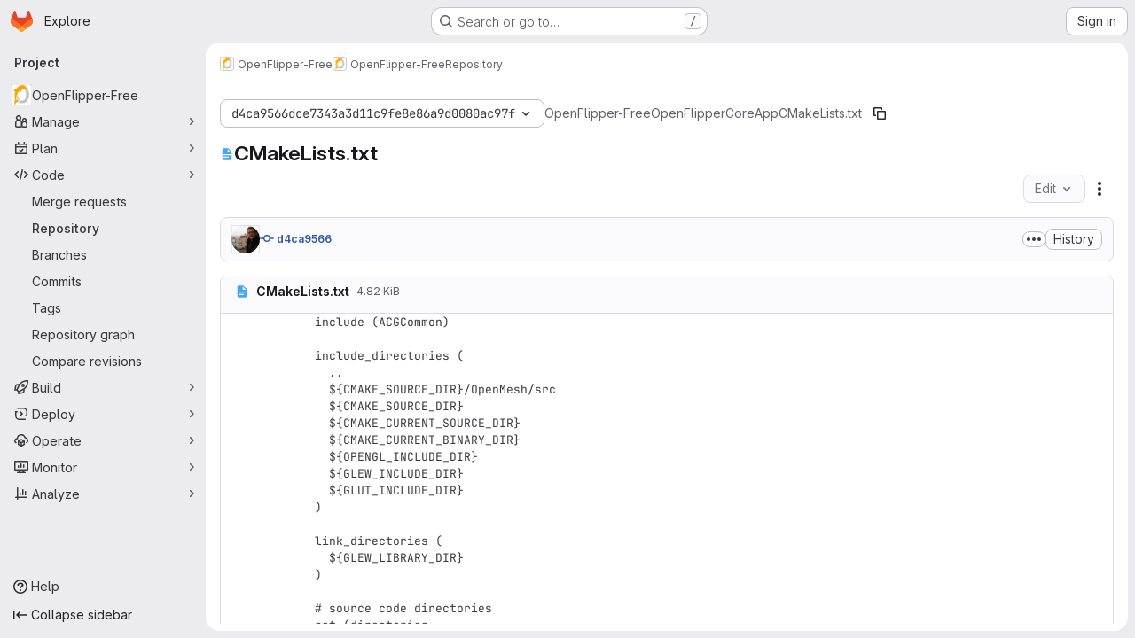

--- FILE ---
content_type: text/html; charset=utf-8
request_url: https://gitlab.vci.rwth-aachen.de:9000/OpenFlipper-Free/OpenFlipper-Free/-/blob/d4ca9566dce7343a3d11c9fe8e86a9d0080ac97f/OpenFlipper/CoreApp/CMakeLists.txt
body_size: 9949
content:





<!DOCTYPE html>
<html class="gl-system ui-neutral with-top-bar with-header application-chrome page-with-panels with-gl-container-queries " lang="en">
<head prefix="og: http://ogp.me/ns#">
<meta charset="utf-8">
<meta content="IE=edge" http-equiv="X-UA-Compatible">
<meta content="width=device-width, initial-scale=1" name="viewport">
<title>OpenFlipper/CoreApp/CMakeLists.txt · d4ca9566dce7343a3d11c9fe8e86a9d0080ac97f · OpenFlipper-Free / OpenFlipper-Free · GitLab</title>
<script>
//<![CDATA[
window.gon={};gon.api_version="v4";gon.default_avatar_url="https://gitlab.vci.rwth-aachen.de:9000/assets/no_avatar-849f9c04a3a0d0cea2424ae97b27447dc64a7dbfae83c036c45b403392f0e8ba.png";gon.max_file_size=50;gon.asset_host=null;gon.webpack_public_path="/assets/webpack/";gon.relative_url_root="";gon.user_color_mode="gl-system";gon.user_color_scheme="white";gon.markdown_surround_selection=null;gon.markdown_automatic_lists=null;gon.markdown_maintain_indentation=null;gon.math_rendering_limits_enabled=true;gon.allow_immediate_namespaces_deletion=true;gon.iframe_rendering_enabled=false;gon.iframe_rendering_allowlist=[];gon.recaptcha_api_server_url="https://www.recaptcha.net/recaptcha/api.js";gon.recaptcha_sitekey="6Ldi8e8bAAAAAMAcD_uiglIgadqvbqoZnSePEkRE";gon.gitlab_url="https://gitlab.vci.rwth-aachen.de:9000";gon.promo_url="https://about.gitlab.com";gon.forum_url="https://forum.gitlab.com";gon.docs_url="https://docs.gitlab.com";gon.revision="b6308da644e";gon.feature_category="source_code_management";gon.gitlab_logo="/assets/gitlab_logo-2957169c8ef64c58616a1ac3f4fc626e8a35ce4eb3ed31bb0d873712f2a041a0.png";gon.secure=true;gon.sprite_icons="/assets/icons-dafe78f1f5f3f39844d40e6211b4b6b2b89533b96324c26e6ca12cfd6cf1b0ca.svg";gon.sprite_file_icons="/assets/file_icons/file_icons-90de312d3dbe794a19dee8aee171f184ff69ca9c9cf9fe37e8b254e84c3a1543.svg";gon.illustrations_path="/images/illustrations.svg";gon.emoji_sprites_css_path="/assets/emoji_sprites-bd26211944b9d072037ec97cb138f1a52cd03ef185cd38b8d1fcc963245199a1.css";gon.emoji_backend_version=4;gon.gridstack_css_path="/assets/lazy_bundles/gridstack-f42069e5c7b1542688660592b48f2cbd86e26b77030efd195d124dbd8fe64434.css";gon.test_env=false;gon.disable_animations=false;gon.suggested_label_colors={"#cc338b":"Magenta-pink","#dc143c":"Crimson","#c21e56":"Rose red","#cd5b45":"Dark coral","#ed9121":"Carrot orange","#eee600":"Titanium yellow","#009966":"Green-cyan","#8fbc8f":"Dark sea green","#6699cc":"Blue-gray","#e6e6fa":"Lavender","#9400d3":"Dark violet","#330066":"Deep violet","#36454f":"Charcoal grey","#808080":"Gray"};gon.first_day_of_week=1;gon.time_display_relative=true;gon.time_display_format=0;gon.ee=false;gon.jh=false;gon.dot_com=false;gon.uf_error_prefix="UF";gon.pat_prefix="glpat-";gon.keyboard_shortcuts_enabled=true;gon.broadcast_message_dismissal_path=null;gon.diagramsnet_url="https://embed.diagrams.net";gon.features={"uiForOrganizations":false,"organizationSwitching":false,"findAndReplace":false,"removeMonitorMetrics":true,"newProjectCreationForm":false,"workItemsClientSideBoards":false,"glqlWorkItems":true,"glqlAggregation":false,"glqlTypescript":false,"archiveGroup":false,"accessibleLoadingButton":false,"projectStudioEnabled":true,"allowIframesInMarkdown":false,"inlineBlame":false,"repositoryFileTreeBrowser":false,"blobEditRefactor":false};
//]]>
</script>

<script>
//<![CDATA[
const root = document.documentElement;
if (window.matchMedia('(prefers-color-scheme: dark)').matches) {
  root.classList.add('gl-dark');
}

window.matchMedia('(prefers-color-scheme: dark)').addEventListener('change', (e) => {
  if (e.matches) {
    root.classList.add('gl-dark');
  } else {
    root.classList.remove('gl-dark');
  }
});

//]]>
</script>
<script>
//<![CDATA[
var gl = window.gl || {};
gl.startup_calls = null;
gl.startup_graphql_calls = [{"query":"query getBlobInfo(\n  $projectPath: ID!\n  $filePath: [String!]!\n  $ref: String!\n  $refType: RefType\n  $shouldFetchRawText: Boolean!\n) {\n  project(fullPath: $projectPath) {\n    __typename\n    id\n    repository {\n      __typename\n      empty\n      blobs(paths: $filePath, ref: $ref, refType: $refType) {\n        __typename\n        nodes {\n          __typename\n          id\n          webPath\n          name\n          size\n          rawSize\n          rawTextBlob @include(if: $shouldFetchRawText)\n          fileType\n          language\n          path\n          blamePath\n          editBlobPath\n          gitpodBlobUrl\n          ideEditPath\n          forkAndEditPath\n          ideForkAndEditPath\n          codeNavigationPath\n          projectBlobPathRoot\n          forkAndViewPath\n          environmentFormattedExternalUrl\n          environmentExternalUrlForRouteMap\n          canModifyBlob\n          canModifyBlobWithWebIde\n          canCurrentUserPushToBranch\n          archived\n          storedExternally\n          externalStorage\n          externalStorageUrl\n          rawPath\n          replacePath\n          pipelineEditorPath\n          simpleViewer {\n            fileType\n            tooLarge\n            type\n            renderError\n          }\n          richViewer {\n            fileType\n            tooLarge\n            type\n            renderError\n          }\n        }\n      }\n    }\n  }\n}\n","variables":{"projectPath":"OpenFlipper-Free/OpenFlipper-Free","ref":"d4ca9566dce7343a3d11c9fe8e86a9d0080ac97f","refType":null,"filePath":"OpenFlipper/CoreApp/CMakeLists.txt","shouldFetchRawText":true}}];

if (gl.startup_calls && window.fetch) {
  Object.keys(gl.startup_calls).forEach(apiCall => {
   gl.startup_calls[apiCall] = {
      fetchCall: fetch(apiCall, {
        // Emulate XHR for Rails AJAX request checks
        headers: {
          'X-Requested-With': 'XMLHttpRequest'
        },
        // fetch won’t send cookies in older browsers, unless you set the credentials init option.
        // We set to `same-origin` which is default value in modern browsers.
        // See https://github.com/whatwg/fetch/pull/585 for more information.
        credentials: 'same-origin'
      })
    };
  });
}
if (gl.startup_graphql_calls && window.fetch) {
  const headers = {"X-CSRF-Token":"zMYQsxNUnawM7lc6Jtpn3qJhtxjJQLi7gdJEP1c7OwKRTVqTEhlJhj8defOI6y9ZNCbjQkSzkgn8tdSiEtRYsA","x-gitlab-feature-category":"source_code_management"};
  const url = `https://gitlab.vci.rwth-aachen.de:9000/api/graphql`

  const opts = {
    method: "POST",
    headers: {
      "Content-Type": "application/json",
      ...headers,
    }
  };

  gl.startup_graphql_calls = gl.startup_graphql_calls.map(call => ({
    ...call,
    fetchCall: fetch(url, {
      ...opts,
      credentials: 'same-origin',
      body: JSON.stringify(call)
    })
  }))
}


//]]>
</script>

<link rel="prefetch" href="/assets/webpack/monaco.2f50fc5f.chunk.js">

<meta content="light dark" name="color-scheme">
<link rel="stylesheet" href="/assets/application-cf4aa50cbc2dc9eb0c198d2424a0669f5788a487e0b84edbbd5535eb9d362c7d.css" media="(prefers-color-scheme: light)" />
<link rel="stylesheet" href="/assets/application_dark-44c9f34edd351e40630e3fdba7690c2b9a93f99d350c65c8e84027b01a3dc1b8.css" media="(prefers-color-scheme: dark)" />
<link rel="stylesheet" href="/assets/page_bundles/tree-87852cf755928d514a7c18c7bc442022c92b8887a274746dadf9ab0f18417de8.css" /><link rel="stylesheet" href="/assets/page_bundles/projects-5ff1d9a4f328199704b89fcdbf5501b932b19e481ac1139171ece972e7cf4c7f.css" /><link rel="stylesheet" href="/assets/page_bundles/commit_description-9e7efe20f0cef17d0606edabfad0418e9eb224aaeaa2dae32c817060fa60abcc.css" /><link rel="stylesheet" href="/assets/page_bundles/work_items-af321897c3b1ae7c1f6f0cb993681211b837df7ec8e5ff59e3795fd08ab83a13.css" /><link rel="stylesheet" href="/assets/page_bundles/notes_shared-8f7a9513332533cc4a53b3be3d16e69570e82bc87b3f8913578eaeb0dce57e21.css" />
<link rel="stylesheet" href="/assets/tailwind_cqs-803bc25d974cea7d6b5a09eb2f7afbe7cbe03c98a0b79af533c664c4b3d075aa.css" />


<link rel="stylesheet" href="/assets/fonts-deb7ad1d55ca77c0172d8538d53442af63604ff490c74acc2859db295c125bdb.css" />
<link rel="stylesheet" href="/assets/highlight/themes/white-c47e38e4a3eafd97b389c0f8eec06dce295f311cdc1c9e55073ea9406b8fe5b0.css" media="(prefers-color-scheme: light)" />
<link rel="stylesheet" href="/assets/highlight/themes/dark-8796b0549a7cd8fd6d2646619fa5840db4505d7031a76d5441a3cee1d12390d2.css" media="(prefers-color-scheme: dark)" />

<script src="/assets/webpack/runtime.4488bd0e.bundle.js" defer="defer"></script>
<script src="/assets/webpack/main.e0162926.chunk.js" defer="defer"></script>
<script src="/assets/webpack/tracker.4ac2efa2.chunk.js" defer="defer"></script>
<script>
//<![CDATA[
window.snowplowOptions = {"namespace":"gl","hostname":"gitlab.vci.rwth-aachen.de:9000","postPath":"/-/collect_events","forceSecureTracker":true,"appId":"gitlab_sm"};
gl = window.gl || {};
gl.snowplowStandardContext = {"schema":"iglu:com.gitlab/gitlab_standard/jsonschema/1-1-7","data":{"environment":"self-managed","source":"gitlab-rails","correlation_id":"01KFH3X2SBFYT5MH539CRGFS3Y","extra":{},"user_id":null,"global_user_id":null,"user_type":null,"is_gitlab_team_member":null,"namespace_id":24,"ultimate_parent_namespace_id":24,"project_id":4,"feature_enabled_by_namespace_ids":null,"realm":"self-managed","deployment_type":"self-managed","context_generated_at":"2026-01-21T20:28:28.537Z"}};
gl.snowplowPseudonymizedPageUrl = "https://gitlab.vci.rwth-aachen.de:9000/namespace24/project4/-/blob/:repository_path";
gl.maskedDefaultReferrerUrl = null;
gl.ga4MeasurementId = 'G-ENFH3X7M5Y';
gl.duoEvents = [];
gl.onlySendDuoEvents = true;


//]]>
</script>
<link rel="preload" href="/assets/application-cf4aa50cbc2dc9eb0c198d2424a0669f5788a487e0b84edbbd5535eb9d362c7d.css" as="style" type="text/css">
<link rel="preload" href="/assets/highlight/themes/white-c47e38e4a3eafd97b389c0f8eec06dce295f311cdc1c9e55073ea9406b8fe5b0.css" as="style" type="text/css">




<script src="/assets/webpack/commons-pages.groups.new-pages.import.gitlab_projects.new-pages.import.manifest.new-pages.projects.n-44c6c18e.606004de.chunk.js" defer="defer"></script>
<script src="/assets/webpack/commons-pages.search.show-super_sidebar.dcb4ef4b.chunk.js" defer="defer"></script>
<script src="/assets/webpack/super_sidebar.94e60764.chunk.js" defer="defer"></script>
<script src="/assets/webpack/commons-pages.projects-pages.projects.activity-pages.projects.alert_management.details-pages.project-8c2226c2.e789653f.chunk.js" defer="defer"></script>
<script src="/assets/webpack/commons-pages.admin.application_settings-pages.admin.application_settings.appearances.preview_sign_i-508dffe9.443f1a02.chunk.js" defer="defer"></script>
<script src="/assets/webpack/commons-pages.admin.impersonation_tokens-pages.groups.issues-pages.groups.merge_requests-pages.group-6b79f70e.1497c876.chunk.js" defer="defer"></script>
<script src="/assets/webpack/commons-pages.import.bitbucket_server.new-pages.import.gitea.new-pages.import.gitlab_projects.new-pa-7a549248.80e44fb5.chunk.js" defer="defer"></script>
<script src="/assets/webpack/commons-pages.projects.blob.show-pages.projects.show-pages.projects.snippets.edit-pages.projects.sni-42df7d4c.ffb72640.chunk.js" defer="defer"></script>
<script src="/assets/webpack/commons-pages.projects.blob.show-pages.projects.show-pages.projects.snippets.show-pages.projects.tre-c684fcf6.9778a66f.chunk.js" defer="defer"></script>
<script src="/assets/webpack/commons-pages.projects.blob.edit-pages.projects.blob.new-pages.projects.blob.show-pages.projects.sho-ec79e51c.64cb1109.chunk.js" defer="defer"></script>
<script src="/assets/webpack/commons-pages.projects.blob.show-pages.projects.commits.show-pages.projects.show-pages.projects.tree.show.b86ada24.chunk.js" defer="defer"></script>
<script src="/assets/webpack/commons-pages.projects.blob.show-pages.projects.show-pages.projects.tree.show-pages.search.show.162f3850.chunk.js" defer="defer"></script>
<script src="/assets/webpack/ca242944.8a8fa80c.chunk.js" defer="defer"></script>
<script src="/assets/webpack/commons-pages.projects.blame.show-pages.projects.blob.show-pages.projects.show-pages.projects.tree.show.83d75a8c.chunk.js" defer="defer"></script>
<script src="/assets/webpack/commons-pages.projects.blob.show-pages.projects.show-pages.projects.tree.show.c93e6728.chunk.js" defer="defer"></script>
<script src="/assets/webpack/commons-pages.projects.blob.show-pages.projects.tree.show-treeList.6d405eff.chunk.js" defer="defer"></script>
<script src="/assets/webpack/pages.projects.blob.show.b845b1d5.chunk.js" defer="defer"></script>

<meta content="object" property="og:type">
<meta content="GitLab" property="og:site_name">
<meta content="OpenFlipper/CoreApp/CMakeLists.txt · d4ca9566dce7343a3d11c9fe8e86a9d0080ac97f · OpenFlipper-Free / OpenFlipper-Free · GitLab" property="og:title">
<meta content="The freely available part of OpenFlipper" property="og:description">
<meta content="https://gitlab.vci.rwth-aachen.de:9000/uploads/-/system/project/avatar/4/openflipper-gitlab-icon-128.png" property="og:image">
<meta content="64" property="og:image:width">
<meta content="64" property="og:image:height">
<meta content="https://gitlab.vci.rwth-aachen.de:9000/OpenFlipper-Free/OpenFlipper-Free/-/blob/d4ca9566dce7343a3d11c9fe8e86a9d0080ac97f/OpenFlipper/CoreApp/CMakeLists.txt" property="og:url">
<meta content="summary" property="twitter:card">
<meta content="OpenFlipper/CoreApp/CMakeLists.txt · d4ca9566dce7343a3d11c9fe8e86a9d0080ac97f · OpenFlipper-Free / OpenFlipper-Free · GitLab" property="twitter:title">
<meta content="The freely available part of OpenFlipper" property="twitter:description">
<meta content="https://gitlab.vci.rwth-aachen.de:9000/uploads/-/system/project/avatar/4/openflipper-gitlab-icon-128.png" property="twitter:image">

<meta name="csrf-param" content="authenticity_token" />
<meta name="csrf-token" content="QGAyIgvnHgUrTVeORuQLB-FIDHezCl7EWxRZut3z0rUd63gCCqrKLxi-eUfo1UOAdw9YLT75dHYmc8knmByxBw" />
<meta name="csp-nonce" />
<meta name="action-cable-url" content="/-/cable" />
<link href="/-/manifest.json" rel="manifest">
<link rel="icon" type="image/png" href="/assets/favicon-72a2cad5025aa931d6ea56c3201d1f18e68a8cd39788c7c80d5b2b82aa5143ef.png" id="favicon" data-original-href="/assets/favicon-72a2cad5025aa931d6ea56c3201d1f18e68a8cd39788c7c80d5b2b82aa5143ef.png" />
<link rel="apple-touch-icon" type="image/x-icon" href="/assets/apple-touch-icon-b049d4bc0dd9626f31db825d61880737befc7835982586d015bded10b4435460.png" />
<link href="/search/opensearch.xml" rel="search" title="Search GitLab" type="application/opensearchdescription+xml">




<meta content="The freely available part of OpenFlipper" name="description">
<meta content="#F1F0F6" media="(prefers-color-scheme: light)" name="theme-color">
<meta content="#232128" media="(prefers-color-scheme: dark)" name="theme-color">
</head>

<body class="tab-width-8 gl-browser-chrome gl-platform-mac " data-group="OpenFlipper-Free" data-group-full-path="OpenFlipper-Free" data-namespace-id="24" data-page="projects:blob:show" data-page-type-id="d4ca9566dce7343a3d11c9fe8e86a9d0080ac97f/OpenFlipper/CoreApp/CMakeLists.txt" data-project="OpenFlipper-Free" data-project-full-path="OpenFlipper-Free/OpenFlipper-Free" data-project-id="4" data-project-studio-enabled="true">
<div id="js-tooltips-container"></div>

<script>
//<![CDATA[
gl = window.gl || {};
gl.client = {"isChrome":true,"isMac":true};


//]]>
</script>


<header class="super-topbar js-super-topbar"></header>
<div class="layout-page js-page-layout page-with-super-sidebar">
<script>
//<![CDATA[
const outer = document.createElement('div');
outer.style.visibility = 'hidden';
outer.style.overflow = 'scroll';
document.body.appendChild(outer);
const inner = document.createElement('div');
outer.appendChild(inner);
const scrollbarWidth = outer.offsetWidth - inner.offsetWidth;
outer.parentNode.removeChild(outer);
document.documentElement.style.setProperty('--scrollbar-width', `${scrollbarWidth}px`);

//]]>
</script><aside class="js-super-sidebar super-sidebar super-sidebar-loading" data-command-palette="{&quot;project_files_url&quot;:&quot;/OpenFlipper-Free/OpenFlipper-Free/-/files/d4ca9566dce7343a3d11c9fe8e86a9d0080ac97f?format=json&quot;,&quot;project_blob_url&quot;:&quot;/OpenFlipper-Free/OpenFlipper-Free/-/blob/d4ca9566dce7343a3d11c9fe8e86a9d0080ac97f&quot;}" data-force-desktop-expanded-sidebar="" data-is-saas="false" data-root-path="/" data-sidebar="{&quot;is_logged_in&quot;:false,&quot;compare_plans_url&quot;:&quot;https://about.gitlab.com/pricing&quot;,&quot;context_switcher_links&quot;:[{&quot;title&quot;:&quot;Explore&quot;,&quot;link&quot;:&quot;/explore&quot;,&quot;icon&quot;:&quot;compass&quot;}],&quot;current_menu_items&quot;:[{&quot;id&quot;:&quot;project_overview&quot;,&quot;title&quot;:&quot;OpenFlipper-Free&quot;,&quot;avatar&quot;:&quot;/uploads/-/system/project/avatar/4/openflipper-gitlab-icon-128.png&quot;,&quot;entity_id&quot;:4,&quot;link&quot;:&quot;/OpenFlipper-Free/OpenFlipper-Free&quot;,&quot;link_classes&quot;:&quot;shortcuts-project&quot;,&quot;is_active&quot;:false},{&quot;id&quot;:&quot;manage_menu&quot;,&quot;title&quot;:&quot;Manage&quot;,&quot;icon&quot;:&quot;users&quot;,&quot;avatar_shape&quot;:&quot;rect&quot;,&quot;link&quot;:&quot;/OpenFlipper-Free/OpenFlipper-Free/activity&quot;,&quot;is_active&quot;:false,&quot;items&quot;:[{&quot;id&quot;:&quot;activity&quot;,&quot;title&quot;:&quot;Activity&quot;,&quot;link&quot;:&quot;/OpenFlipper-Free/OpenFlipper-Free/activity&quot;,&quot;link_classes&quot;:&quot;shortcuts-project-activity&quot;,&quot;is_active&quot;:false},{&quot;id&quot;:&quot;members&quot;,&quot;title&quot;:&quot;Members&quot;,&quot;link&quot;:&quot;/OpenFlipper-Free/OpenFlipper-Free/-/project_members&quot;,&quot;is_active&quot;:false},{&quot;id&quot;:&quot;labels&quot;,&quot;title&quot;:&quot;Labels&quot;,&quot;link&quot;:&quot;/OpenFlipper-Free/OpenFlipper-Free/-/labels&quot;,&quot;is_active&quot;:false}],&quot;separated&quot;:false},{&quot;id&quot;:&quot;plan_menu&quot;,&quot;title&quot;:&quot;Plan&quot;,&quot;icon&quot;:&quot;planning&quot;,&quot;avatar_shape&quot;:&quot;rect&quot;,&quot;link&quot;:&quot;/OpenFlipper-Free/OpenFlipper-Free/-/issues&quot;,&quot;is_active&quot;:false,&quot;items&quot;:[{&quot;id&quot;:&quot;project_issue_list&quot;,&quot;title&quot;:&quot;Issues&quot;,&quot;link&quot;:&quot;/OpenFlipper-Free/OpenFlipper-Free/-/issues&quot;,&quot;link_classes&quot;:&quot;shortcuts-issues has-sub-items&quot;,&quot;pill_count_field&quot;:&quot;openIssuesCount&quot;,&quot;pill_count_dynamic&quot;:false,&quot;is_active&quot;:false},{&quot;id&quot;:&quot;boards&quot;,&quot;title&quot;:&quot;Issue boards&quot;,&quot;link&quot;:&quot;/OpenFlipper-Free/OpenFlipper-Free/-/boards&quot;,&quot;link_classes&quot;:&quot;shortcuts-issue-boards&quot;,&quot;is_active&quot;:false},{&quot;id&quot;:&quot;milestones&quot;,&quot;title&quot;:&quot;Milestones&quot;,&quot;link&quot;:&quot;/OpenFlipper-Free/OpenFlipper-Free/-/milestones&quot;,&quot;is_active&quot;:false}],&quot;separated&quot;:false},{&quot;id&quot;:&quot;code_menu&quot;,&quot;title&quot;:&quot;Code&quot;,&quot;icon&quot;:&quot;code&quot;,&quot;avatar_shape&quot;:&quot;rect&quot;,&quot;link&quot;:&quot;/OpenFlipper-Free/OpenFlipper-Free/-/merge_requests&quot;,&quot;is_active&quot;:true,&quot;items&quot;:[{&quot;id&quot;:&quot;project_merge_request_list&quot;,&quot;title&quot;:&quot;Merge requests&quot;,&quot;link&quot;:&quot;/OpenFlipper-Free/OpenFlipper-Free/-/merge_requests&quot;,&quot;link_classes&quot;:&quot;shortcuts-merge_requests&quot;,&quot;pill_count_field&quot;:&quot;openMergeRequestsCount&quot;,&quot;pill_count_dynamic&quot;:false,&quot;is_active&quot;:false},{&quot;id&quot;:&quot;files&quot;,&quot;title&quot;:&quot;Repository&quot;,&quot;link&quot;:&quot;/OpenFlipper-Free/OpenFlipper-Free/-/tree/d4ca9566dce7343a3d11c9fe8e86a9d0080ac97f&quot;,&quot;link_classes&quot;:&quot;shortcuts-tree&quot;,&quot;is_active&quot;:true},{&quot;id&quot;:&quot;branches&quot;,&quot;title&quot;:&quot;Branches&quot;,&quot;link&quot;:&quot;/OpenFlipper-Free/OpenFlipper-Free/-/branches&quot;,&quot;is_active&quot;:false},{&quot;id&quot;:&quot;commits&quot;,&quot;title&quot;:&quot;Commits&quot;,&quot;link&quot;:&quot;/OpenFlipper-Free/OpenFlipper-Free/-/commits/d4ca9566dce7343a3d11c9fe8e86a9d0080ac97f&quot;,&quot;link_classes&quot;:&quot;shortcuts-commits&quot;,&quot;is_active&quot;:false},{&quot;id&quot;:&quot;tags&quot;,&quot;title&quot;:&quot;Tags&quot;,&quot;link&quot;:&quot;/OpenFlipper-Free/OpenFlipper-Free/-/tags&quot;,&quot;is_active&quot;:false},{&quot;id&quot;:&quot;graphs&quot;,&quot;title&quot;:&quot;Repository graph&quot;,&quot;link&quot;:&quot;/OpenFlipper-Free/OpenFlipper-Free/-/network/d4ca9566dce7343a3d11c9fe8e86a9d0080ac97f&quot;,&quot;link_classes&quot;:&quot;shortcuts-network&quot;,&quot;is_active&quot;:false},{&quot;id&quot;:&quot;compare&quot;,&quot;title&quot;:&quot;Compare revisions&quot;,&quot;link&quot;:&quot;/OpenFlipper-Free/OpenFlipper-Free/-/compare?from=master\u0026to=d4ca9566dce7343a3d11c9fe8e86a9d0080ac97f&quot;,&quot;is_active&quot;:false}],&quot;separated&quot;:false},{&quot;id&quot;:&quot;build_menu&quot;,&quot;title&quot;:&quot;Build&quot;,&quot;icon&quot;:&quot;rocket&quot;,&quot;avatar_shape&quot;:&quot;rect&quot;,&quot;link&quot;:&quot;/OpenFlipper-Free/OpenFlipper-Free/-/pipelines&quot;,&quot;is_active&quot;:false,&quot;items&quot;:[{&quot;id&quot;:&quot;pipelines&quot;,&quot;title&quot;:&quot;Pipelines&quot;,&quot;link&quot;:&quot;/OpenFlipper-Free/OpenFlipper-Free/-/pipelines&quot;,&quot;link_classes&quot;:&quot;shortcuts-pipelines&quot;,&quot;is_active&quot;:false},{&quot;id&quot;:&quot;jobs&quot;,&quot;title&quot;:&quot;Jobs&quot;,&quot;link&quot;:&quot;/OpenFlipper-Free/OpenFlipper-Free/-/jobs&quot;,&quot;link_classes&quot;:&quot;shortcuts-builds&quot;,&quot;is_active&quot;:false},{&quot;id&quot;:&quot;pipeline_schedules&quot;,&quot;title&quot;:&quot;Pipeline schedules&quot;,&quot;link&quot;:&quot;/OpenFlipper-Free/OpenFlipper-Free/-/pipeline_schedules&quot;,&quot;link_classes&quot;:&quot;shortcuts-builds&quot;,&quot;is_active&quot;:false},{&quot;id&quot;:&quot;artifacts&quot;,&quot;title&quot;:&quot;Artifacts&quot;,&quot;link&quot;:&quot;/OpenFlipper-Free/OpenFlipper-Free/-/artifacts&quot;,&quot;link_classes&quot;:&quot;shortcuts-builds&quot;,&quot;is_active&quot;:false}],&quot;separated&quot;:false},{&quot;id&quot;:&quot;deploy_menu&quot;,&quot;title&quot;:&quot;Deploy&quot;,&quot;icon&quot;:&quot;deployments&quot;,&quot;avatar_shape&quot;:&quot;rect&quot;,&quot;link&quot;:&quot;/OpenFlipper-Free/OpenFlipper-Free/-/releases&quot;,&quot;is_active&quot;:false,&quot;items&quot;:[{&quot;id&quot;:&quot;releases&quot;,&quot;title&quot;:&quot;Releases&quot;,&quot;link&quot;:&quot;/OpenFlipper-Free/OpenFlipper-Free/-/releases&quot;,&quot;link_classes&quot;:&quot;shortcuts-deployments-releases&quot;,&quot;is_active&quot;:false},{&quot;id&quot;:&quot;model_registry&quot;,&quot;title&quot;:&quot;Model registry&quot;,&quot;link&quot;:&quot;/OpenFlipper-Free/OpenFlipper-Free/-/ml/models&quot;,&quot;is_active&quot;:false}],&quot;separated&quot;:false},{&quot;id&quot;:&quot;operations_menu&quot;,&quot;title&quot;:&quot;Operate&quot;,&quot;icon&quot;:&quot;cloud-pod&quot;,&quot;avatar_shape&quot;:&quot;rect&quot;,&quot;link&quot;:&quot;/OpenFlipper-Free/OpenFlipper-Free/-/environments&quot;,&quot;is_active&quot;:false,&quot;items&quot;:[{&quot;id&quot;:&quot;environments&quot;,&quot;title&quot;:&quot;Environments&quot;,&quot;link&quot;:&quot;/OpenFlipper-Free/OpenFlipper-Free/-/environments&quot;,&quot;link_classes&quot;:&quot;shortcuts-environments&quot;,&quot;is_active&quot;:false}],&quot;separated&quot;:false},{&quot;id&quot;:&quot;monitor_menu&quot;,&quot;title&quot;:&quot;Monitor&quot;,&quot;icon&quot;:&quot;monitor&quot;,&quot;avatar_shape&quot;:&quot;rect&quot;,&quot;link&quot;:&quot;/OpenFlipper-Free/OpenFlipper-Free/-/incidents&quot;,&quot;is_active&quot;:false,&quot;items&quot;:[{&quot;id&quot;:&quot;incidents&quot;,&quot;title&quot;:&quot;Incidents&quot;,&quot;link&quot;:&quot;/OpenFlipper-Free/OpenFlipper-Free/-/incidents&quot;,&quot;is_active&quot;:false}],&quot;separated&quot;:false},{&quot;id&quot;:&quot;analyze_menu&quot;,&quot;title&quot;:&quot;Analyze&quot;,&quot;icon&quot;:&quot;chart&quot;,&quot;avatar_shape&quot;:&quot;rect&quot;,&quot;link&quot;:&quot;/OpenFlipper-Free/OpenFlipper-Free/-/value_stream_analytics&quot;,&quot;is_active&quot;:false,&quot;items&quot;:[{&quot;id&quot;:&quot;cycle_analytics&quot;,&quot;title&quot;:&quot;Value stream analytics&quot;,&quot;link&quot;:&quot;/OpenFlipper-Free/OpenFlipper-Free/-/value_stream_analytics&quot;,&quot;link_classes&quot;:&quot;shortcuts-project-cycle-analytics&quot;,&quot;is_active&quot;:false},{&quot;id&quot;:&quot;contributors&quot;,&quot;title&quot;:&quot;Contributor analytics&quot;,&quot;link&quot;:&quot;/OpenFlipper-Free/OpenFlipper-Free/-/graphs/d4ca9566dce7343a3d11c9fe8e86a9d0080ac97f&quot;,&quot;is_active&quot;:false},{&quot;id&quot;:&quot;ci_cd_analytics&quot;,&quot;title&quot;:&quot;CI/CD analytics&quot;,&quot;link&quot;:&quot;/OpenFlipper-Free/OpenFlipper-Free/-/pipelines/charts&quot;,&quot;is_active&quot;:false},{&quot;id&quot;:&quot;repository_analytics&quot;,&quot;title&quot;:&quot;Repository analytics&quot;,&quot;link&quot;:&quot;/OpenFlipper-Free/OpenFlipper-Free/-/graphs/d4ca9566dce7343a3d11c9fe8e86a9d0080ac97f/charts&quot;,&quot;link_classes&quot;:&quot;shortcuts-repository-charts&quot;,&quot;is_active&quot;:false},{&quot;id&quot;:&quot;model_experiments&quot;,&quot;title&quot;:&quot;Model experiments&quot;,&quot;link&quot;:&quot;/OpenFlipper-Free/OpenFlipper-Free/-/ml/experiments&quot;,&quot;is_active&quot;:false}],&quot;separated&quot;:false}],&quot;current_context_header&quot;:&quot;Project&quot;,&quot;university_path&quot;:&quot;https://university.gitlab.com&quot;,&quot;support_path&quot;:&quot;https://about.gitlab.com/get-help/&quot;,&quot;docs_path&quot;:&quot;/help/docs&quot;,&quot;display_whats_new&quot;:false,&quot;show_version_check&quot;:null,&quot;search&quot;:{&quot;search_path&quot;:&quot;/search&quot;,&quot;issues_path&quot;:&quot;/dashboard/issues&quot;,&quot;mr_path&quot;:&quot;/dashboard/merge_requests&quot;,&quot;autocomplete_path&quot;:&quot;/search/autocomplete&quot;,&quot;settings_path&quot;:&quot;/search/settings&quot;,&quot;search_context&quot;:{&quot;group&quot;:{&quot;id&quot;:24,&quot;name&quot;:&quot;OpenFlipper-Free&quot;,&quot;full_name&quot;:&quot;OpenFlipper-Free&quot;},&quot;group_metadata&quot;:{&quot;issues_path&quot;:&quot;/groups/OpenFlipper-Free/-/issues&quot;,&quot;mr_path&quot;:&quot;/groups/OpenFlipper-Free/-/merge_requests&quot;},&quot;project&quot;:{&quot;id&quot;:4,&quot;name&quot;:&quot;OpenFlipper-Free&quot;},&quot;project_metadata&quot;:{&quot;mr_path&quot;:&quot;/OpenFlipper-Free/OpenFlipper-Free/-/merge_requests&quot;,&quot;issues_path&quot;:&quot;/OpenFlipper-Free/OpenFlipper-Free/-/issues&quot;},&quot;code_search&quot;:true,&quot;ref&quot;:&quot;d4ca9566dce7343a3d11c9fe8e86a9d0080ac97f&quot;,&quot;scope&quot;:null,&quot;for_snippets&quot;:null}},&quot;panel_type&quot;:&quot;project&quot;,&quot;shortcut_links&quot;:[{&quot;title&quot;:&quot;Snippets&quot;,&quot;href&quot;:&quot;/explore/snippets&quot;,&quot;css_class&quot;:&quot;dashboard-shortcuts-snippets&quot;},{&quot;title&quot;:&quot;Groups&quot;,&quot;href&quot;:&quot;/explore/groups&quot;,&quot;css_class&quot;:&quot;dashboard-shortcuts-groups&quot;},{&quot;title&quot;:&quot;Projects&quot;,&quot;href&quot;:&quot;/explore/projects/starred&quot;,&quot;css_class&quot;:&quot;dashboard-shortcuts-projects&quot;}],&quot;terms&quot;:null,&quot;sign_in_visible&quot;:&quot;true&quot;,&quot;allow_signup&quot;:&quot;false&quot;,&quot;new_user_registration_path&quot;:&quot;/users/sign_up&quot;,&quot;sign_in_path&quot;:&quot;/users/sign_in?redirect_to_referer=yes&quot;}"></aside>


<div class="panels-container gl-flex gl-gap-3">
<div class="content-panels gl-flex-1 gl-w-full gl-flex gl-gap-3 gl-relative js-content-panels gl-@container/content-panels">
<div class="js-static-panel static-panel content-wrapper gl-relative paneled-view gl-flex-1 gl-overflow-y-auto gl-bg-default" id="static-panel-portal">
<div class="panel-header">
<div class="broadcast-wrapper">



</div>
<div class="top-bar-fixed container-fluid gl-rounded-t-lg gl-sticky gl-top-0 gl-left-0 gl-mx-0 gl-w-full" data-testid="top-bar">
<div class="top-bar-container gl-flex gl-items-center gl-gap-2">
<div class="gl-grow gl-basis-0 gl-flex gl-items-center gl-justify-start gl-gap-3">
<script type="application/ld+json">
{"@context":"https://schema.org","@type":"BreadcrumbList","itemListElement":[{"@type":"ListItem","position":1,"name":"OpenFlipper-Free","item":"https://gitlab.vci.rwth-aachen.de:9000/OpenFlipper-Free"},{"@type":"ListItem","position":2,"name":"OpenFlipper-Free","item":"https://gitlab.vci.rwth-aachen.de:9000/OpenFlipper-Free/OpenFlipper-Free"},{"@type":"ListItem","position":3,"name":"Repository","item":"https://gitlab.vci.rwth-aachen.de:9000/OpenFlipper-Free/OpenFlipper-Free/-/blob/d4ca9566dce7343a3d11c9fe8e86a9d0080ac97f/OpenFlipper/CoreApp/CMakeLists.txt"}]}


</script>
<div data-testid="breadcrumb-links" id="js-vue-page-breadcrumbs-wrapper">
<div data-breadcrumbs-json="[{&quot;text&quot;:&quot;OpenFlipper-Free&quot;,&quot;href&quot;:&quot;/OpenFlipper-Free&quot;,&quot;avatarPath&quot;:&quot;/uploads/-/system/group/avatar/24/openflipper-gitlab-icon-128.png&quot;},{&quot;text&quot;:&quot;OpenFlipper-Free&quot;,&quot;href&quot;:&quot;/OpenFlipper-Free/OpenFlipper-Free&quot;,&quot;avatarPath&quot;:&quot;/uploads/-/system/project/avatar/4/openflipper-gitlab-icon-128.png&quot;},{&quot;text&quot;:&quot;Repository&quot;,&quot;href&quot;:&quot;/OpenFlipper-Free/OpenFlipper-Free/-/blob/d4ca9566dce7343a3d11c9fe8e86a9d0080ac97f/OpenFlipper/CoreApp/CMakeLists.txt&quot;,&quot;avatarPath&quot;:null}]" id="js-vue-page-breadcrumbs"></div>
<div id="js-injected-page-breadcrumbs"></div>
<div id="js-page-breadcrumbs-extra"></div>
</div>


<div id="js-work-item-feedback"></div>

</div>

</div>
</div>

</div>
<div class="panel-content">
<div class="panel-content-inner js-static-panel-inner">
<div class="alert-wrapper alert-wrapper-top-space gl-flex gl-flex-col gl-gap-3 container-fluid container-limited">


























</div>

<div class="container-fluid container-limited project-highlight-puc">
<main class="content gl-@container/panel gl-pb-3" id="content-body" itemscope itemtype="http://schema.org/SoftwareSourceCode">
<div id="js-drawer-container"></div>
<div class="flash-container flash-container-page sticky" data-testid="flash-container">
<div id="js-global-alerts"></div>
</div>







<div class="js-signature-container" data-signatures-path="/OpenFlipper-Free/OpenFlipper-Free/-/commits/d4ca9566dce7343a3d11c9fe8e86a9d0080ac97f/signatures?limit=1"></div>

<div class="tree-holder gl-pt-5" id="tree-holder">
<div data-blob-path="OpenFlipper/CoreApp/CMakeLists.txt" data-breadcrumbs-can-collaborate="false" data-breadcrumbs-can-edit-tree="false" data-breadcrumbs-can-push-code="false" data-breadcrumbs-can-push-to-branch="false" data-breadcrumbs-new-blob-path="/OpenFlipper-Free/OpenFlipper-Free/-/new/d4ca9566dce7343a3d11c9fe8e86a9d0080ac97f" data-breadcrumbs-new-branch-path="/OpenFlipper-Free/OpenFlipper-Free/-/branches/new" data-breadcrumbs-new-dir-path="/OpenFlipper-Free/OpenFlipper-Free/-/create_dir/d4ca9566dce7343a3d11c9fe8e86a9d0080ac97f" data-breadcrumbs-new-tag-path="/OpenFlipper-Free/OpenFlipper-Free/-/tags/new" data-breadcrumbs-upload-path="/OpenFlipper-Free/OpenFlipper-Free/-/create/d4ca9566dce7343a3d11c9fe8e86a9d0080ac97f" data-download-links="[{&quot;text&quot;:&quot;zip&quot;,&quot;path&quot;:&quot;/OpenFlipper-Free/OpenFlipper-Free/-/archive/d4ca9566dce7343a3d11c9fe8e86a9d0080ac97f/OpenFlipper-Free-d4ca9566dce7343a3d11c9fe8e86a9d0080ac97f.zip&quot;},{&quot;text&quot;:&quot;tar.gz&quot;,&quot;path&quot;:&quot;/OpenFlipper-Free/OpenFlipper-Free/-/archive/d4ca9566dce7343a3d11c9fe8e86a9d0080ac97f/OpenFlipper-Free-d4ca9566dce7343a3d11c9fe8e86a9d0080ac97f.tar.gz&quot;},{&quot;text&quot;:&quot;tar.bz2&quot;,&quot;path&quot;:&quot;/OpenFlipper-Free/OpenFlipper-Free/-/archive/d4ca9566dce7343a3d11c9fe8e86a9d0080ac97f/OpenFlipper-Free-d4ca9566dce7343a3d11c9fe8e86a9d0080ac97f.tar.bz2&quot;},{&quot;text&quot;:&quot;tar&quot;,&quot;path&quot;:&quot;/OpenFlipper-Free/OpenFlipper-Free/-/archive/d4ca9566dce7343a3d11c9fe8e86a9d0080ac97f/OpenFlipper-Free-d4ca9566dce7343a3d11c9fe8e86a9d0080ac97f.tar&quot;}]" data-escaped-ref="d4ca9566dce7343a3d11c9fe8e86a9d0080ac97f" data-history-link="/OpenFlipper-Free/OpenFlipper-Free/-/commits/d4ca9566dce7343a3d11c9fe8e86a9d0080ac97f" data-http-url="https://gitlab.vci.rwth-aachen.de:9000/OpenFlipper-Free/OpenFlipper-Free.git" data-project-id="4" data-project-path="OpenFlipper-Free/OpenFlipper-Free" data-project-root-path="/OpenFlipper-Free/OpenFlipper-Free" data-project-short-path="OpenFlipper-Free" data-ref="d4ca9566dce7343a3d11c9fe8e86a9d0080ac97f" data-ref-type="" data-root-ref="master" data-ssh-url="git@gitlab.vci.rwth-aachen.de:OpenFlipper-Free/OpenFlipper-Free.git" data-web-ide-button-default-branch="master" data-web-ide-button-options="{&quot;project_path&quot;:&quot;OpenFlipper-Free/OpenFlipper-Free&quot;,&quot;ref&quot;:&quot;d4ca9566dce7343a3d11c9fe8e86a9d0080ac97f&quot;,&quot;is_fork&quot;:false,&quot;needs_to_fork&quot;:true,&quot;gitpod_enabled&quot;:false,&quot;is_blob&quot;:true,&quot;show_edit_button&quot;:false,&quot;show_web_ide_button&quot;:false,&quot;show_gitpod_button&quot;:false,&quot;show_pipeline_editor_button&quot;:false,&quot;web_ide_url&quot;:&quot;/-/ide/project/OpenFlipper-Free/OpenFlipper-Free/edit/d4ca9566dce7343a3d11c9fe8e86a9d0080ac97f/-/OpenFlipper/CoreApp/CMakeLists.txt&quot;,&quot;edit_url&quot;:&quot;/OpenFlipper-Free/OpenFlipper-Free/-/edit/d4ca9566dce7343a3d11c9fe8e86a9d0080ac97f/OpenFlipper/CoreApp/CMakeLists.txt&quot;,&quot;pipeline_editor_url&quot;:&quot;/OpenFlipper-Free/OpenFlipper-Free/-/ci/editor?branch_name=d4ca9566dce7343a3d11c9fe8e86a9d0080ac97f&quot;,&quot;gitpod_url&quot;:&quot;&quot;,&quot;user_preferences_gitpod_path&quot;:&quot;/-/profile/preferences#user_gitpod_enabled&quot;,&quot;user_profile_enable_gitpod_path&quot;:&quot;/-/user_settings/profile?user%5Bgitpod_enabled%5D=true&quot;,&quot;fork_path&quot;:&quot;/OpenFlipper-Free/OpenFlipper-Free/-/forks/new&quot;,&quot;fork_modal_id&quot;:null}" data-xcode-url="" id="js-repository-blob-header-app"></div>
<div class="info-well">
<div data-history-link="/OpenFlipper-Free/OpenFlipper-Free/-/commits/d4ca9566dce7343a3d11c9fe8e86a9d0080ac97f" id="js-last-commit"></div>
<div class="gl-hidden @sm/panel:gl-block">

</div>
</div>
<div class="blob-content-holder js-per-page" data-blame-per-page="1000" id="blob-content-holder">
<div data-blob-path="OpenFlipper/CoreApp/CMakeLists.txt" data-can-download-code="true" data-escaped-ref="d4ca9566dce7343a3d11c9fe8e86a9d0080ac97f" data-full-name="OpenFlipper-Free / OpenFlipper-Free" data-has-revs-file="false" data-original-branch="d4ca9566dce7343a3d11c9fe8e86a9d0080ac97f" data-project-path="OpenFlipper-Free/OpenFlipper-Free" data-ref-type="" data-resource-id="gid://gitlab/Project/4" data-user-id="" id="js-view-blob-app">
<div class="gl-spinner-container" role="status"><span aria-hidden class="gl-spinner gl-spinner-md gl-spinner-dark !gl-align-text-bottom"></span><span class="gl-sr-only !gl-absolute">Loading</span>
</div>
</div>
</div>

</div>
<script>
//<![CDATA[
  window.gl = window.gl || {};
  window.gl.webIDEPath = '/-/ide/project/OpenFlipper-Free/OpenFlipper-Free/edit/d4ca9566dce7343a3d11c9fe8e86a9d0080ac97f/-/OpenFlipper/CoreApp/CMakeLists.txt'


//]]>
</script>
<div data-ambiguous="false" data-ref="d4ca9566dce7343a3d11c9fe8e86a9d0080ac97f" id="js-ambiguous-ref-modal"></div>

</main>
</div>

</div>

</div>
</div>
<div class="js-dynamic-panel paneled-view contextual-panel gl-@container/panel !gl-absolute gl-shadow-lg @xl/content-panels:gl-w-1/2 @xl/content-panels:gl-shadow-none @xl/content-panels:!gl-relative" id="contextual-panel-portal"></div>
</div>
</div>

</div>


<script>
//<![CDATA[
if ('loading' in HTMLImageElement.prototype) {
  document.querySelectorAll('img.lazy').forEach(img => {
    img.loading = 'lazy';
    let imgUrl = img.dataset.src;
    // Only adding width + height for avatars for now
    if (imgUrl.indexOf('/avatar/') > -1 && imgUrl.indexOf('?') === -1) {
      const targetWidth = img.getAttribute('width') || img.width;
      imgUrl += `?width=${targetWidth}`;
    }
    img.src = imgUrl;
    img.removeAttribute('data-src');
    img.classList.remove('lazy');
    img.classList.add('js-lazy-loaded');
    img.dataset.testid = 'js-lazy-loaded-content';
  });
}

//]]>
</script>
<script>
//<![CDATA[
gl = window.gl || {};
gl.experiments = {};


//]]>
</script>

</body>
</html>

